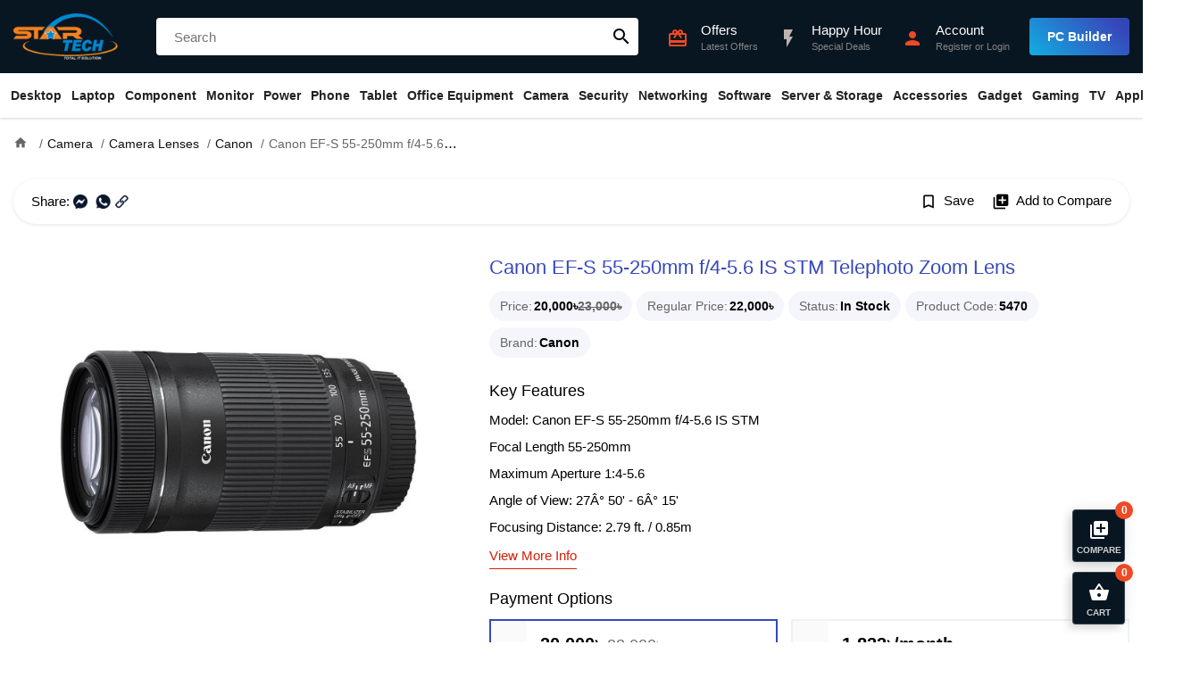

--- FILE ---
content_type: application/javascript
request_url: https://www.startech.com.bd/catalog/view/javascript/prod/product.min.19.js?v=1
body_size: 1370
content:
app.onReady(window,"$",(function(){$((function(){function t(t){var e=this;e.images=t,e.length=t.size(),e.popup=new Popup('<div class="lb-body"></div><div class="lb-footer"><div class="title"></div><div class="counter"></div></div>');var i=e.popup.el.find(".popup-inner"),r=$('<span class="prev button"></span>'),n=$('<span class="next button"></span>');t.size()>1&&(i.before(r),i.after(n)),r.on("click",(function(){e.prev()})),n.on("click",(function(){e.next()})),this.images.each((function(t,i){$(i).on("click",(function(i){i.preventDefault(),e.show(t)}))})),e.index=0}var e=t.prototype;e.load=function(){var t=this,e=t.images.get(t.index),i=t.popup.el,r='<img title="'+e.title+'" alt="'+e.title+'" src="'+e.href+'"/>';i.find(".lb-body").html(r),i.find(".lb-footer .title").text(e.title),i.find(".lb-footer .counter").text(t.index+1+" of "+t.length)},e.show=function(t){var e=this;e.index=t,e.load(),e.popup.render()},e.prev=function(){var t=this;t.index--,t.index<0&&(t.index=t.length-1),t.load()},e.next=function(){var t=this;t.index++,t.index>=t.length&&(t.index=0),t.load()};var r=$(".product-price-options .p-wrap");r.on("click",(function(){var t=$(this);r.removeClass("active"),t.addClass("active"),t.find("input").get(0).checked=!0})),$("#button-cart").on("click",(function(){$.ajax({url:"checkout/cart/add",method:"post",data:$("#input-enable-emi:checked, #product input[type='text'], #product input[type='hidden'], #product input[type='radio']:checked, #product input[type='checkbox']:checked, #product select"),dataType:"json",beforeSend:function(){$("#button-cart").button("loading")},complete:function(){$("#button-cart").button("reset")},success:function(t){$(".alert, .text-danger").remove(),$(".form-group").removeClass("has-error");var e=$(".container.alert-container");if(0===e.size()&&(e=$('<div class="container alert-container"></div>'),$(".after-header").after(e)),t.error){if(t.error.option)for(i in t.error.option){var r=$("#input-option"+i.replace("_","-"));r.find("b")?r.find("b").html('<span class="text-danger">'+t.error.option[i]+"</span>"):r.after('<div class="text-danger">'+t.error.option[i]+"</div>")}else"string"==typeof t.error&&showMsg(`<div class="msg-wrap">${t.error}</div>`,"error");$(".text-danger").parent().addClass("has-error")}t.success&&(showMsg(t.success),setTimeout((function(){$(".mc-toggler .text").html(t.total),$(".mc-toggler .counter").text(t.count).attr("data-count",t.count),$(".mc-toggler").attr("title",t.total)}),100),app.event.trigger("addToCart",t),cart.reload(),fbq("track","AddToCart",{content_ids:[product_id],content_type:"product",value:t.item_total,currency:"BDT"}))}})})),$("#product .p-opt input[type='radio']").on("change",(function(){var t=$(this);$.ajax({url:"product/product/variation",method:"post",data:$("#product input[type='hidden'], #product input[type='radio']:checked, #product select"),dataType:"json",beforeSend:function(){},success:function(t){if(!t.error){var e=$("#product");t.special?(e.find(".product-price ins").text(t.special),e.find(".product-price del").text(t.price),e.find(".cash .price .price-new").text(t.special),e.find(".cash .price .price-old").text(t.price)):(e.find(".product-price").text(t.price),e.find(".cash .price").text(t.price)),e.find(".product-regular-price").text(t.regular_price),e.find(".emi .price").text(t.emi_price+"/month"),e.find(".emi .p-tag.regular").text("Regular Price: "+t.regular_price),e.find(".product-status").text(t.stock),t.thumb&&$(".main-img").attr("src",t.thumb),t.mpn?$(".short-description #mpn").text("MPN: "+t.mpn):$(".short-description #mpn").text("MPN: "),t.disable_purchase?$("#button-cart").removeAttr("disabled"):$("#button-cart").attr("disabled","disabled"),$("#product").trigger("variation-change",t)}},error:function(t,e,i){console.error("Failed to update the price",i)}});var e=t.parents(".p-opt");e.find(".p-opt-lbl b").text(e.find("label:has(:checked)").text())})),$("#review, #question").delegate(".pagination a","click",(function(t){t.preventDefault();var e=$(this).parents("#review, #question");e.removeClass("f-in").addClass("f-out"),e.load(this.href),e.removeClass("f-out").addClass("f-in")})),$(".share-ico").on("click",(function(){shareOnSocialMedea($(this).data("type"),location.href,$("h1[itemprop=name]").text(),$(".main-img").attr("src"))})),$(".view-more").on("click",(function(t){t.preventDefault();var e=$("#specification");0===e.length&&(e=$("#description")),$("html,body").scrollTo(e.offset().top-140,600)})),$("[data-area]").on("click",(function(t){t.preventDefault();var e=$(this);$("html,body").scrollTo($("#"+e.data("area")).offset().top-140,600)}));var n=$(".quantity [name=quantity]");$(".quantity .ctl").on("click",(function(){var t=$(this),e=+n.val();t.is(".increment")?e++:e--,isNaN(e)||e<1?n.val(1):n.val(e)})),new t($(".product-images a"))}))}),20);